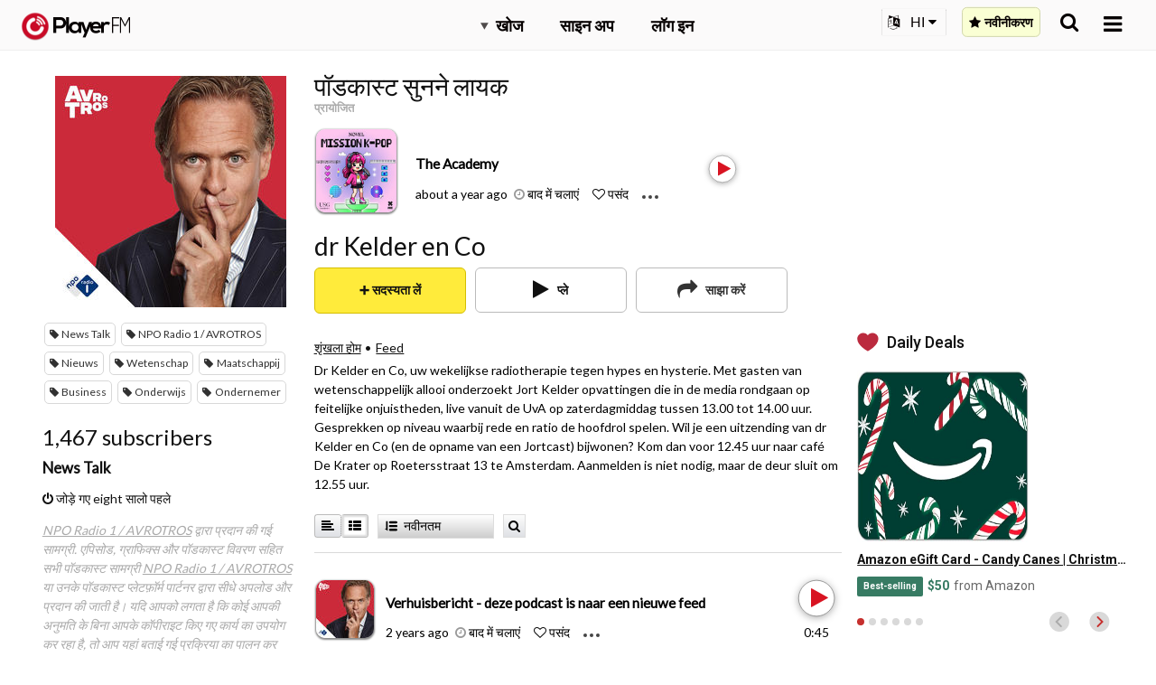

--- FILE ---
content_type: text/html; charset=utf-8
request_url: https://hi.player.fm/series/dr-kelder-en-co/channels
body_size: -450
content:
<div class='page-title'>
Player FM - Internet Radio Done Right
</div>
<h3>1,467 subscribers</h3>
<p></p>
<div class='section channelSection'>
<div class='channelList inlined'>
<div class='channel article mini inlined with-link' data-channel-type='subscription' data-hybrid-id='236162' data-id='236162' data-owner-id='3' data-owner-name='featured' data-slug='news-talk' data-title='News Talk' data-track-position>
<span class='control-icons'>


</span>
<a class="link channel-title" data-type="html" data-remote="true" href="/featured/news-talk">News Talk</a>
</div>

</div>
</div>

<p></p>
<div class='added-info'>
<div class='when-manager-rights'>
<i class="fa fa-check"></i>
Checked 3M ago
<br>
</div>
<i class="fa fa-power-off"></i>
जोड़े गए eight सालो पहले
</div>

